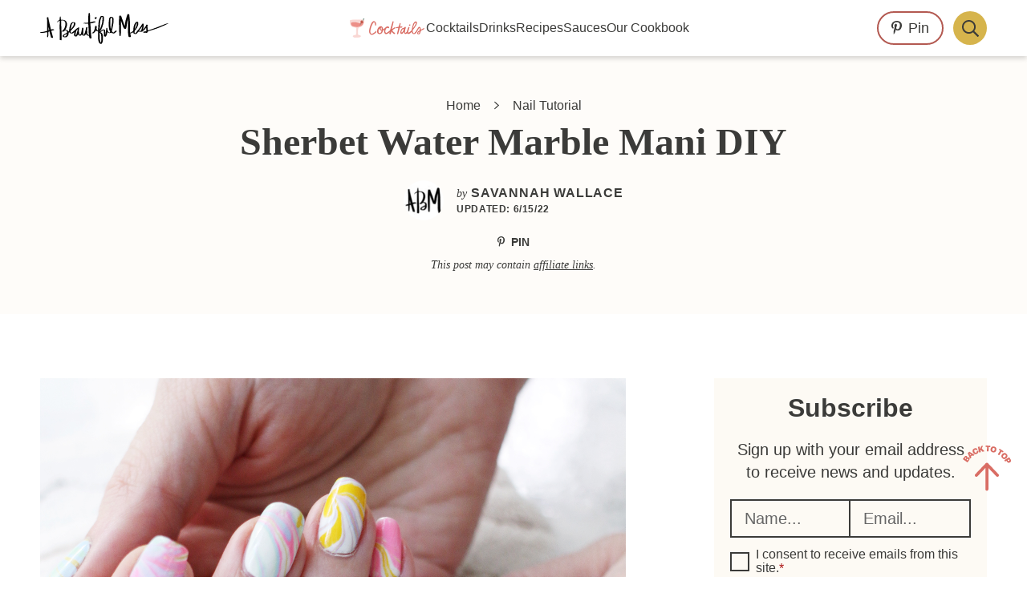

--- FILE ---
content_type: text/css
request_url: https://abeautifulmess.com/wp-content/cache/min/1/wp-content/themes/once-coupled-a-beautiful-mess/assets/css/critical.css?ver=1769112308
body_size: 6510
content:
body{--default--color--primary:#d96d64}body{--default--color--white:var(--wp--preset--color--white, #fff);--default--color--black:var(--wp--preset--color--black, #000);--default--color--light:var(--wp--preset--color--gray, #eee);--default--color--primary:var(--wp--preset--color--brand-one, #000)}:root{--section-spacing:var(--wp--custom--section-spacing-sm, 40px)}@media (min-width:768px){:root{--section-spacing:var(--wp--custom--section-spacing-md, 60px)}}@media (min-width:1024px){:root{--section-spacing:var(--wp--custom--section-spacing-lg, 80px)}}
/*! normalize.css v8.0.1 | MIT License | github.com/necolas/normalize.css */
 html{line-height:1.15;-webkit-text-size-adjust:100%}body{margin:0}main{display:block}h1{font-size:2em}hr{box-sizing:content-box;height:0;overflow:visible}pre{font-family:monospace,monospace;font-size:1em}a{background-color:transparent}abbr[title]{border-bottom:none;text-decoration:underline;text-decoration:underline dotted}b,strong{font-weight:bolder}code,kbd,samp{font-family:monospace,monospace;font-size:1em}small{font-size:80%}sub,sup{font-size:75%;line-height:0;position:relative;vertical-align:baseline}sub{bottom:-.25em}sup{top:-.5em}img{border-style:none}button,input,optgroup,select,textarea{font-family:inherit;font-size:100%;line-height:1.15;margin:0}button,input{overflow:visible}button,select{text-transform:none}button,[type=button],[type=reset],[type=submit]{-webkit-appearance:button}button::-moz-focus-inner,[type=button]::-moz-focus-inner,[type=reset]::-moz-focus-inner,[type=submit]::-moz-focus-inner{border-style:none;padding:0}button:-moz-focusring,[type=button]:-moz-focusring,[type=reset]:-moz-focusring,[type=submit]:-moz-focusring{outline:1px dotted ButtonText}fieldset{padding:.35em .75em .625em}legend{box-sizing:border-box;color:inherit;display:table;max-width:100%;padding:0;white-space:normal}progress{vertical-align:baseline}textarea{overflow:auto}[type=checkbox],[type=radio]{box-sizing:border-box;padding:0}[type=number]::-webkit-inner-spin-button,[type=number]::-webkit-outer-spin-button{height:auto}[type=search]{-webkit-appearance:textfield;outline-offset:-2px}[type=search]::-webkit-search-decoration{-webkit-appearance:none}::-webkit-file-upload-button{-webkit-appearance:button;font:inherit}details{display:block}summary{display:block}::-webkit-details-marker{display:none}template{display:none}[hidden]{display:none}*,*::before,*::after{box-sizing:border-box}body,h1,h2,h3,h4,p,figure,blockquote,dl,dd{margin:0}ul[role=list],ol[role=list]{list-style:none}html:focus-within{scroll-behavior:smooth}body{min-height:100vh;text-rendering:optimizeSpeed;line-height:1.5}a:not([class]){text-decoration-skip-ink:auto}img,picture{max-width:100%;display:block}input,button,textarea,select{font:inherit}@media (prefers-reduced-motion:reduce){html:focus-within{scroll-behavior:auto}*,*::before,*::after{animation-duration:0.01ms!important;animation-iteration-count:1!important;transition-duration:0.01ms!important;scroll-behavior:auto!important}}.menu .menu-item:focus{position:static}.menu .menu-item>a:focus+ul.sub-menu,.menu .menu-item.sfHover>ul.sub-menu{left:auto;opacity:1}.screen-reader-text,.screen-reader-text span,.screen-reader-shortcut{border:0;clip:rect(0,0,0,0);height:1px;overflow:hidden;position:absolute!important;width:1px;word-wrap:normal!important}.screen-reader-text:focus,.screen-reader-shortcut:focus,.genesis-nav-menu .search input[type=submit]:focus,.widget_search input[type=submit]:focus{background:#fff;box-shadow:0 0 2px 2px rgba(0,0,0,.6);clip:auto!important;color:#333;display:block;font-size:1em;font-weight:700;height:auto;padding:15px 23px 14px;text-decoration:none;width:auto;z-index:100000}.more-link{position:relative}.genesis-skip-link{margin:0}.genesis-skip-link li{height:0;list-style:none;width:0}:focus-visible{outline:#ccc solid 1px}body{font-family:var(--wp--preset--font-family--primary);font-weight:400;font-size:var(--wp--preset--font-size--normal);line-height:1.5;color:var(--default--color--black);--scrollbar:20px;overflow-wrap:break-word}h1,h2,h3,h4,h5,h6{font-weight:700;line-height:1.1;margin:0}*+h1,*+h2,*+h3,*+h4,*+h5,*+h6{margin-top:.8em}*+p{margin-top:8px}p:empty{display:none}blockquote{padding-left:2rem;margin-left:0;margin-right:0;border-left:8px solid var(--default--color--black)}.wp-block-pullquote blockquote{padding-left:0;border-left:0}blockquote,cite,figcaption{font-style:italic}cite,figcaption{font-size:var(--wp--preset--font-size--tiny)}pre{white-space:pre-wrap}ol,ul{margin-top:0;margin-bottom:0;margin-left:2rem;padding:0}*+ol,*+ul{margin-top:20px}ul>ul,ul>li,li>ul,li>li{margin-top:0}summary{-webkit-transition:400ms;transition:400ms;cursor:pointer;user-select:none}a{-webkit-transition:400ms;transition:400ms;color:var(--wp--preset--color--brand-one-dark)}@media (hover:hover){a:hover{text-decoration:none}}@media (hover:hover){a img{display:block;-webkit-transition:400ms;transition:400ms;will-change:opacity}a:hover img{opacity:.8}}table{width:100%;border-spacing:0;border-collapse:collapse}tbody{border-bottom:1px solid var(--default--color--light)}td,th{text-align:left}td{padding:4px 8px;border-top:1px solid var(--default--color--light)}hr,hr.wp-block-separator{clear:both;width:50%;margin:var(--section-spacing) auto!important;border-collapse:collapse;border:0;border-top:2px solid var(--default--color--light)}hr.is-style-wide,hr.wp-block-separator.is-style-wide{width:100%}.aligncenter{text-align:center;margin-left:auto;margin-right:auto}.alignleft{float:left;text-align:left;margin-right:var(--wp--custom--gap-spacing-sm)}@media (min-width:768px){.alignleft{margin-right:var(--wp--custom--gap-spacing-md)}}.alignright{float:right;text-align:right;margin-left:var(--wp--custom--gap-spacing-sm)}@media (min-width:768px){.alignright{margin-left:var(--wp--custom--gap-spacing-md)}}img{height:auto}input,select,textarea{font-weight:inherit;width:100%;padding:8px 16px;border-radius:0;outline:none;background:transparent;border:2px solid var(--default--color--black);color:inherit;text-align:inherit}input[type=checkbox]{display:inline-block}input:not([type=checkbox]){-webkit-appearance:none;-moz-appearance:none;appearance:none}.button,button,input[type=button],input[type=reset],input[type=submit],input[type=checkbox],input[type=image],input[type=radio]{font-size:inherit;line-height:1;width:auto;cursor:pointer;transition:400ms;border-radius:0}a.button,.button,button[type=submit],input[type=button],input[type=submit],a.more-link,.comment-reply a{border:2px solid;text-decoration:none;min-height:48px;display:inline-grid;gap:8px;grid-auto-flow:column;grid-auto-columns:auto;justify-content:center;align-items:center;text-align:center;padding:8px 16px;line-height:1;color:var(--default--color--white);background:var(--default--color--black)}@media (hover:hover){a.button:hover,.button:hover,button[type=submit]:hover,input[type=button]:hover,input[type=submit]:hover,a.more-link:hover,.comment-reply a:hover{text-decoration:none;transform:scale(.95)}}input[type=search]::-webkit-search-cancel-button,input[type=search]::-webkit-search-results-button{display:none}input:-webkit-autofill{-webkit-box-shadow:0 0 0 30px #fff inset}::-webkit-input-placeholder{color:var(--placeholder-color,inherit);text-transform:var(--placeholder-text-transform,initial)}::-moz-placeholder{color:var(--placeholder-color,inherit);text-transform:var(--placeholder-text-transform,initial);opacity:1}:-ms-input-placeholder{color:var(--placeholder-color,inherit);text-transform:var(--placeholder-text-transform,initial)}:-moz-placeholder{color:var(--placeholder-color,inherit);text-transform:var(--placeholder-text-transform,initial)}::placeholder{color:var(--placeholder-color,inherit);text-transform:var(--placeholder-text-transform,initial)}body{--width-sidebar:340px;--gap-sidebar:30px;--width-calculated:calc(var(--width-content) - var(--width-sidebar) - var(--gap-sidebar))}@media (min-width:0){body{--width-content:calc(100vw - 40px)}}@media (min-width:1024px){body{--width-content:1000px}}@media (min-width:1080px){body{--width-content:1020px}}@media (min-width:1200px){body{--width-content:1100px}}@media (min-width:1280px){body{--width-content:1180px}}@media (min-width:1280px){body{--gap-sidebar:110px}}.full-width-content .content-sidebar-wrap{margin-top:var(--section-spacing)}.full-width-content .content-sidebar-wrap,.featured-content>.wrap{max-width:var(--width-content);margin-left:auto;margin-right:auto}.full-width-features>*:not(.featured-content):not(.alignfull){max-width:var(--width-content);margin-left:auto;margin-right:auto}.content-sidebar .content-sidebar-wrap{display:grid;grid-template-columns:var(--width-content);justify-content:center}@media (min-width:1024px){.content-sidebar .content-sidebar-wrap{grid-template-columns:var(--width-calculated) var(--width-sidebar);gap:var(--gap-sidebar)}}.sidebar{z-index:1}.oc-theme .full-width-features>*,.oc-theme .single-entry-content>*{margin-top:var(--section-spacing)}.oc-theme .full-width-features>p,.oc-theme .full-width-features>ul,.oc-theme .full-width-features>ol,.oc-theme .single-entry-content>p,.oc-theme .single-entry-content>ul,.oc-theme .single-entry-content>ol{margin-top:20px}.content-sidebar .full-width-features>*,.content-sidebar .single-entry-content>*{margin-top:20px}.content-sidebar .full-width-features>p>img,.content-sidebar .single-entry-content>p>img{margin:12px 0}.oc-theme .full-width-features>*:first-child,.oc-theme .single-entry-content>*:first-child{margin-top:0}.oc-theme .single-entry-content>.shared-counts-hidden-image-container:first-child+*,.oc-theme .single-entry-content>.shared-counts-hidden-image-container:first-child+p>img{margin-top:0}.alignfull{position:relative;width:calc(100vw - var(--scrollbar))!important;left:50%;right:50%;margin-left:calc(-50vw + var(--scrollbar) / 2)!important;margin-right:calc(-50vw + var(--scrollbar) / 2)!important;padding-top:var(--section-spacing);padding-bottom:var(--section-spacing)}.alignfull>*:not(img){max-width:var(--width-content);margin-left:auto;margin-right:auto}@media (min-width:1024px){.content-sidebar .single-entry-content .alignfull{margin-left:calc((100vw - var(--scrollbar) - var(--width-content)) / -2 + var(--width-calculated) / -2)!important}.content-sidebar .single-entry-content .alignfull>.wrap{max-width:var(--width-calculated);margin-left:calc((100vw - var(--scrollbar) - var(--width-content)) / 2)!important}.content-sidebar .single-entry-content .alignfull>*:not(img){max-width:var(--width-calculated);margin-left:calc((100vw - var(--scrollbar) - var(--width-content)) / 2)!important}}.alignfull+.alignfull{margin-top:0}.oc-theme .full-width-features .alignwide,.oc-theme .single-entry-content .alignwide{width:calc(var(--width-content) + 20px);max-width:calc(100vw - var(--scrollbar));margin-left:auto;margin-right:auto}@media (min-width:1080px){.oc-theme .full-width-features .alignwide,.oc-theme .single-entry-content .alignwide{width:calc(var(--width-content) + 40px)}}@media (min-width:1200px){.oc-theme .full-width-features .alignwide,.oc-theme .single-entry-content .alignwide{width:calc(var(--width-content) + 80px)}}.oc-theme .full-width-features .alignwide>*:not(img),.oc-theme .single-entry-content .alignwide>*:not(img){width:100%;max-width:var(--width-content);margin-left:auto;margin-right:auto}.oc-theme .single-entry-content .alignwide{margin-left:-20px!important}@media (min-width:1080px){.oc-theme .single-entry-content .alignwide{margin-left:-20px!important}}@media (min-width:1200px){.oc-theme .single-entry-content .alignwide{margin-left:-40px!important}}.oc-theme .single-entry-content .alignwide>.alignwide{margin-left:0}@media (min-width:1024px){.oc-theme.content-sidebar .single-entry-content .alignwide{width:calc(var(--width-calculated) + 40px);margin-left:-20px}}.oc-theme.content-sidebar .single-entry-content .alignwide>.alignwide{margin-left:0}.has-background{padding-top:20px;padding-bottom:20px}.has-background:not(.alignfull){padding-left:20px;padding-right:20px}.wp-block-button__link,.wp-block-file__button{display:inline-block}@media (hover:hover){.wp-block-button__link:hover,.wp-block-file__button:hover{text-decoration:none;transform:scale(.95)}}.is-style-squared .wp-block-button__link,.wp-block-button__link.is-style-squared{border-radius:inherit}.wp-block-image.aligncenter>figcaption{display:block}.wp-block-cover{color:var(--default--color--white)}.content-sidebar .content .wp-block-cover{justify-content:left}.content-sidebar .content .wp-block-cover .wp-block-cover-text{padding-left:20px;padding-right:20px;width:100%;text-align:center}.wp-block-gallery{--wp--style--unstable-gallery-gap:var(--wp--custom--gap-spacing-sm) !important;gap:var(--wp--style--unstable-gallery-gap)!important}@media (min-width:768px){.wp-block-gallery{--wp--style--unstable-gallery-gap:var(--wp--custom--gap-spacing-md) !important}}.wp-block-gallery:not(.has-nested-images) .blocks-gallery-item{margin:0!important}.wp-block-media-text .wp-block-media-text__content{padding-left:var(--wp--custom--gap-spacing-sm);padding-right:0}@media (min-width:768px){.wp-block-media-text .wp-block-media-text__content{padding-left:var(--wp--custom--gap-spacing-md)}}.wp-block-media-text.has-media-on-the-right .wp-block-media-text__content{padding-right:var(--wp--custom--gap-spacing-sm);padding-left:0}@media (min-width:768px){.wp-block-media-text.has-media-on-the-right .wp-block-media-text__content{padding-right:var(--wp--custom--gap-spacing-md)}}@media (max-width:600px){.wp-block-media-text.is-stacked-on-mobile .wp-block-media-text__content{padding-left:0;padding-right:0}}.wp-block-media-text.alignfull{padding-left:calc((100vw - var(--scrollbar) - var(--width-content)) / 2);padding-right:calc((100vw - var(--scrollbar) - var(--width-content)) / 2)}@media (max-width:1023px){.hidden,.hidden-on-mobile{display:none!important}}@media (min-width:1024px){.hidden-on-mobile{display:inline-block}.visible-on-mobile{display:none!important}}.entries-container{display:grid;--entries-spacing:var(--wp--custom--gap-spacing-sm);gap:var(--entries-spacing);grid-auto-rows:max-content;grid-template-columns:repeat(var(--entries-column-count),1fr)}@media (min-width:768px){.entries-container{--entries-spacing:var(--wp--custom--gap-spacing-md)}}.no-flexbox-gap .entries-container{--entries-spacing-no-flexbox-gap:var(--wp--custom--gap-spacing-sm)}@media (min-width:768px){.no-flexbox-gap .entries-container{--entries-spacing-no-flexbox-gap:var(--wp--custom--gap-spacing-md)}}.sm-grid-1{--entries-column-count:1}.sm-grid-2{--entries-column-count:2}.sm-grid-3{--entries-column-count:3}.sm-grid-4{--entries-column-count:4}.sm-grid-5{--entries-column-count:5}.sm-grid-6{--entries-column-count:6}.sm-grid-7{--entries-column-count:7}.sm-grid-8{--entries-column-count:8}.sm-grid-9{--entries-column-count:9}.sm-grid-10{--entries-column-count:10}.sm-grid-11{--entries-column-count:11}@media (min-width:768px){.md-grid-1{--entries-column-count:1}.md-grid-2{--entries-column-count:2}.md-grid-3{--entries-column-count:3}.md-grid-4{--entries-column-count:4}.md-grid-5{--entries-column-count:5}.md-grid-6{--entries-column-count:6}.md-grid-7{--entries-column-count:7}.md-grid-8{--entries-column-count:8}.md-grid-9{--entries-column-count:9}.md-grid-10{--entries-column-count:10}.md-grid-11{--entries-column-count:11}}@media (min-width:1024px){.lg-grid-1{--entries-column-count:1}.lg-grid-2{--entries-column-count:2}.lg-grid-3{--entries-column-count:3}.lg-grid-4{--entries-column-count:4}.lg-grid-5{--entries-column-count:5}.lg-grid-6{--entries-column-count:6}.lg-grid-7{--entries-column-count:7}.lg-grid-8{--entries-column-count:8}.lg-grid-9{--entries-column-count:9}.lg-grid-10{--entries-column-count:10}.lg-grid-11{--entries-column-count:11}}.full-grid{grid-column:1/-1}.breadcrumb{line-height:1.2;font-size:var(--wp--preset--font-size--small);text-transform:capitalize}.breadcrumb a{text-decoration:none;color:inherit}@media (hover:hover){.breadcrumb a:hover{text-decoration:underline}}.breadcrumb-separator{margin:0 4px}.breadcrumb-separator::after{content:"";height:11px;width:8px;-webkit-mask-image:url(/wp-content/themes/once-coupled-a-beautiful-mess/assets/images/fa/solid/chevron-right.svg);-webkit-mask-repeat:no-repeat;-webkit-mask-position:center;mask-image:url(/wp-content/themes/once-coupled-a-beautiful-mess/assets/images/fa/solid/chevron-right.svg);mask-repeat:no-repeat;mask-position:center;background-color:var(--color-icon,currentColor);display:inline-block;justify-self:center}.breadcrumb-separator:hover::after{background-color:var(--color-icon_hover,var(--color-icon,currentColor))}.section-pretitle,.entry-pretitle,.section-subtitle,.entry-subtitle{line-height:1.1}.section-title,.entry-title{margin:0;word-break:break-word}.section-pretitle+.section-title,.entry-pretitle+.entry-title{margin-top:4px}.entry-title-link,.entry-title>a{text-decoration:none;color:inherit}@media (hover:hover){.entry-title-link:hover,.entry-title>a:hover{text-decoration:underline}}@media (hover:hover){.entry-image-link:hover+.entry-title .entry-title-link,.entry-image-link:hover+.entry-content .entry-title-link{text-decoration-line:underline}}*+.section-description,*+.entries-container,*+.entry-content{margin-top:12px}.entry{display:flex;flex-direction:column}.wp-block-button__link,.wp-block-file__button,a.more-link{letter-spacing:.05em;text-transform:uppercase;--color-text:var(--default--color--white);--color-bg:var(--default--color--black);--color-border:var(--default--color--black);--color-bg_hover:transparent;--color-border_hover:var(--default--color--black);color:var(--color-text);background-color:var(--color-bg);border-color:var(--color-border,var(--color-text));font-size:14px;font-weight:800;line-height:1;--color-text_hover:var(--color-text)}@media (hover:hover){.wp-block-button__link:hover,.wp-block-file__button:hover,a.more-link:hover{transform:scale(.95);color:var(--color-text_hover,var(--default--color--black));background-color:var(--color-bg_hover);border-color:var(--color-border_hover,var(--color-bg_hover,var(--color-text)));text-decoration:none}}.content>div.entry{grid-column:1/-1}.content.entries-container>.entry{text-align:center}.content.entries-container>.entry .entry-title{font-size:28px;font-family:var(--wp--preset--font-family--secondary)}@media (min-width:1024px){.content.entries-container>.entry .entry-title{font-size:34px}}.content.entries-container>.entry .entry-image-link+*{margin-top:12px}.content.entries-container>.entry .entry-content{margin-top:8px;font-size:var(--wp--preset--font-size--tiny)}.section-description a{color:var(--wp--preset--color--brand-one-dark)}.more-link-container{display:block}*+.more-link-container{margin-top:12px}.is-style-outline>.wp-block-button__link:not(.has-text-color),.wp-block-button__link.is-style-outline:not(.has-text-color){color:var(--default--color--primary)!important}body{--spacing-document-top:0}body.admin-bar{--spacing-document-top:46px}@media (min-width:783px){body.admin-bar{--spacing-document-top:32px}}.site-header{--button-size:42px;background:var(--default--color--white);box-shadow:0 3px 6px rgba(0,0,0,.16);position:-webkit-sticky;position:sticky;top:0;z-index:999}@media (min-width:1024px){.site-header{position:relative}}.site-header>.wrap{width:var(--width-content);margin-left:auto;margin-right:auto;display:flex;flex-wrap:wrap;align-items:center;position:relative}@media (min-width:1024px){.site-header>.wrap{flex-wrap:nowrap}}@media (min-width:1024px){.nav-sticky .site-header{position:-webkit-sticky;position:sticky;top:var(--spacing-document-top)}}.site-description{border:0;clip:rect(0,0,0,0);height:1px;overflow:hidden;position:absolute!important;width:1px;word-wrap:normal!important}.generic-toggle-wrapper{align-self:stretch;position:relative}.generic-toggle-wrapper[open] .generic-toggle::after{-webkit-mask-image:url(/wp-content/themes/once-coupled-a-beautiful-mess/assets/images/fa/regular/times.svg);mask-image:url(/wp-content/themes/once-coupled-a-beautiful-mess/assets/images/fa/regular/times.svg)}.generic-toggle{width:var(--button-size);height:var(--button-size);font-size:21px;display:grid;justify-content:center;align-items:center;border:0;-webkit-transition:transform 400ms,color 400ms,background-color 400ms;transition:transform 400ms,color 400ms,background-color 400ms}@media (hover:hover){.generic-toggle:hover{transform:scale(.95)}}.menu-toggle-wrapper{order:-1}.menu-toggle-wrapper .menu-toggle::after{content:"";height:1em;width:1em;-webkit-mask-image:url(/wp-content/themes/once-coupled-a-beautiful-mess/assets/images/fa/regular/bars.svg);-webkit-mask-repeat:no-repeat;-webkit-mask-position:center;mask-image:url(/wp-content/themes/once-coupled-a-beautiful-mess/assets/images/fa/regular/bars.svg);mask-repeat:no-repeat;mask-position:center;background-color:var(--color-icon,currentColor);display:inline-block;justify-self:center}.menu-toggle-wrapper .menu-toggle:hover::after{background-color:var(--color-icon_hover,var(--color-icon,currentColor))}.mobile-menu{position:absolute;height:100vh;width:calc(100vw - var(--scrollbar));top:100%;left:calc((100vw - var(--width-content)) / 2 * -1);z-index:100}@media (min-width:768px){.mobile-menu{width:auto;padding-right:6px}}.mobile-menu .wrap{background-color:var(--wp--preset--color--white);overflow-y:auto}@media (min-width:768px){.mobile-menu .wrap{width:375px;box-shadow:0 6px 6px rgba(0,0,0,.16)}}.mobile-menu .menu{display:grid}.mobile-menu .sub-menu{position:static}.search-toggle-wrapper{--color-bg:var(--default--color--black);--color-text:var(--default--color--white);background-color:var(--default--color--white);z-index:1}.search-toggle-wrapper[open] .search-toggle{right:calc(var(--width-content) - var(--button-size))}.search-toggle-wrapper[open] .search-toggle::before{border-bottom-right-radius:0;border-top-right-radius:0}.search-toggle-wrapper[open] .search-toggle:hover{transform:none}.search-toggle-wrapper[open] .search-toggle:hover::after{transition:400ms;transform:scale(.95)}.search-toggle-wrapper .search-form{grid-template-columns:1fr var(--button-size);position:absolute;right:0;top:0;height:100%;width:calc(var(--width-content) - var(--button-size));align-items:center;color:var(--color-text);background-color:var(--default--color--white)}.search-toggle-wrapper .search-form input{background-color:var(--color-bg);border:0;outline:none;height:var(--button-size);min-height:initial}.search-toggle-wrapper .search-form input[type=submit]{border-radius:0 50% 50% 0;display:block}.search-toggle-wrapper .search-form .search-submit-icon{height:var(--button-size)}.search-toggle{height:100%;position:relative}.search-toggle::after{content:"";height:1em;width:1em;-webkit-mask-image:url(/wp-content/themes/once-coupled-a-beautiful-mess/assets/images/fa/regular/search.svg);-webkit-mask-repeat:no-repeat;-webkit-mask-position:center;mask-image:url(/wp-content/themes/once-coupled-a-beautiful-mess/assets/images/fa/regular/search.svg);mask-repeat:no-repeat;mask-position:center;background-color:var(--color-icon,currentColor);display:inline-block;justify-self:center}.search-toggle:hover::after{background-color:var(--color-icon_hover,var(--color-icon,currentColor))}.search-toggle::before{content:"";background-color:var(--color-bg);border-radius:50%;display:block;height:var(--button-size);width:var(--button-size);grid-row:1;grid-column:1}.search-toggle::after{grid-row:1;grid-column:1;color:var(--color-text)}.menu{margin:0;text-transform:capitalize;--menu-padding-x:12px;--menu-level-1-text-color:var(--default--color--black);--menu-level-1-text-color_hover:var(--default--color--white);--menu-level-1-bg-color:var(--default--color--white);--menu-level-1-bg-color_hover:var(--default--color--primary);--menu-level-1-border-color:var(--default--color--light);--menu-level-1-border-color_hover:var(--default--color--light);--sub-menu-border-radius:0;line-height:1;display:grid;list-style:none;font-family:var(--menu-level-1-font-family,inherit)}@media (min-width:1024px){.menu{display:flex;align-items:center}}.sub-menu{margin:0}@media (min-width:1024px){.sub-menu{position:absolute;z-index:10}.sub-menu summary::after{transform:rotate(-90deg)}.sub-menu details[open]>summary::after{transform:rotate(90deg)!important}.sub-menu .sub-menu{left:100%;top:0}}.menu-item{display:block}.menu .menu-item{border-top:1px solid}@media (min-width:1024px){.menu .menu-item{border-top:none}}.menu .menu-item-title{position:relative;display:grid;grid-auto-flow:column;gap:8px;align-items:center;justify-content:space-between;text-align:left;text-decoration:none;padding:8px var(--menu-padding-x);min-height:48px}.menu-item[data-depth="1"]{border-color:var(--menu-level-1-border-color,--default--color--black);border-width:var(--menu-level-1-border-width,1px)}.menu-item[data-depth="1"] .menu-item-title{font-family:var(--menu-level-1-font-family,inherit);color:var(--menu-level-1-text-color);background-color:var(--menu-level-1-bg-color,var(--default--color--white));--color-icon:var(
  	--menu-level-1-icon-color,
  	currentColor
  );--color-icon_hover:var(
  	--menu-level-1-icon-color_hover,
  	currentColor
  );padding-left:calc(1 * var(--menu-padding-x))}@media (min-width:1024px){.menu-item[data-depth="1"] .menu-item-title{padding-left:var(--menu-padding-x)}}@media (hover:hover){.menu-item[data-depth="1"] .menu-item-title:hover{color:var(--menu-level-1-text-color_hover,var(--default--color--black));background-color:var(--menu-level-1-bg-color_hover,var(--default--color--light));border-color:var(--menu-level-1-border-color_hover,var(--default--color--light))}}.menu-item[data-depth="2"]{border-color:var(--menu-level-2-border-color,--default--color--black);border-width:var(--menu-level-2-border-width,1px)}.menu-item[data-depth="2"] .menu-item-title{font-family:var(--menu-level-2-font-family,inherit);color:var(--menu-level-2-text-color);background-color:var(--menu-level-2-bg-color,var(--default--color--white));--color-icon:var(
  	--menu-level-2-icon-color,
  	currentColor
  );--color-icon_hover:var(
  	--menu-level-2-icon-color_hover,
  	currentColor
  );padding-left:calc(2 * var(--menu-padding-x))}@media (min-width:1024px){.menu-item[data-depth="2"] .menu-item-title{padding-left:var(--menu-padding-x)}}@media (hover:hover){.menu-item[data-depth="2"] .menu-item-title:hover{color:var(--menu-level-2-text-color_hover,var(--default--color--black));background-color:var(--menu-level-2-bg-color_hover,var(--default--color--light));border-color:var(--menu-level-2-border-color_hover,var(--default--color--light))}}.menu-item[data-depth="3"]{border-color:var(--menu-level-3-border-color,--default--color--black);border-width:var(--menu-level-3-border-width,1px)}.menu-item[data-depth="3"] .menu-item-title{font-family:var(--menu-level-3-font-family,inherit);color:var(--menu-level-3-text-color);background-color:var(--menu-level-3-bg-color,var(--default--color--white));--color-icon:var(
  	--menu-level-3-icon-color,
  	currentColor
  );--color-icon_hover:var(
  	--menu-level-3-icon-color_hover,
  	currentColor
  );padding-left:calc(3 * var(--menu-padding-x))}@media (min-width:1024px){.menu-item[data-depth="3"] .menu-item-title{padding-left:var(--menu-padding-x)}}@media (hover:hover){.menu-item[data-depth="3"] .menu-item-title:hover{color:var(--menu-level-3-text-color_hover,var(--default--color--black));background-color:var(--menu-level-3-bg-color_hover,var(--default--color--light));border-color:var(--menu-level-3-border-color_hover,var(--default--color--light))}}.menu-item[data-depth="4"]{border-color:var(--menu-level-4-border-color,--default--color--black);border-width:var(--menu-level-4-border-width,1px)}.menu-item[data-depth="4"] .menu-item-title{font-family:var(--menu-level-4-font-family,inherit);color:var(--menu-level-4-text-color);background-color:var(--menu-level-4-bg-color,var(--default--color--white));--color-icon:var(
  	--menu-level-4-icon-color,
  	currentColor
  );--color-icon_hover:var(
  	--menu-level-4-icon-color_hover,
  	currentColor
  );padding-left:calc(4 * var(--menu-padding-x))}@media (min-width:1024px){.menu-item[data-depth="4"] .menu-item-title{padding-left:var(--menu-padding-x)}}@media (hover:hover){.menu-item[data-depth="4"] .menu-item-title:hover{color:var(--menu-level-4-text-color_hover,var(--default--color--black));background-color:var(--menu-level-4-bg-color_hover,var(--default--color--light));border-color:var(--menu-level-4-border-color_hover,var(--default--color--light))}}.menu-item[data-depth="5"]{border-color:var(--menu-level-5-border-color,--default--color--black);border-width:var(--menu-level-5-border-width,1px)}.menu-item[data-depth="5"] .menu-item-title{font-family:var(--menu-level-5-font-family,inherit);color:var(--menu-level-5-text-color);background-color:var(--menu-level-5-bg-color,var(--default--color--white));--color-icon:var(
  	--menu-level-5-icon-color,
  	currentColor
  );--color-icon_hover:var(
  	--menu-level-5-icon-color_hover,
  	currentColor
  );padding-left:calc(5 * var(--menu-padding-x))}@media (min-width:1024px){.menu-item[data-depth="5"] .menu-item-title{padding-left:var(--menu-padding-x)}}@media (hover:hover){.menu-item[data-depth="5"] .menu-item-title:hover{color:var(--menu-level-5-text-color_hover,var(--default--color--black));background-color:var(--menu-level-5-bg-color_hover,var(--default--color--light));border-color:var(--menu-level-5-border-color_hover,var(--default--color--light))}}.menu-item:first-child{border-top:0}.menu details{outline:0;position:relative}.menu details summary::after{content:"";height:1em;width:1em;-webkit-mask-image:url(/wp-content/themes/once-coupled-a-beautiful-mess/assets/images/fa/regular/chevron-down.svg);-webkit-mask-repeat:no-repeat;-webkit-mask-position:center;mask-image:url(/wp-content/themes/once-coupled-a-beautiful-mess/assets/images/fa/regular/chevron-down.svg);mask-repeat:no-repeat;mask-position:center;background-color:var(--color-icon,currentColor);display:inline-block;justify-self:center}.menu details summary:hover::after{background-color:var(--color-icon_hover,var(--color-icon,currentColor))}.menu details[open]>summary::after{transform:scaleY(-1)}.pagination{text-align:center;line-height:1}.pagination a,.pagination .pagination-omission,.pagination .active a,.pagination .post-page-numbers{border-radius:100px}@media (hover:hover){.pagination a:hover{transform:scale(.95)}}.pagination ul{margin:0}.adjacent-entry-pagination{display:flex;flex-wrap:wrap}.adjacent-entry-pagination .pagination-next{margin-left:auto}.adjacent-entry-pagination a{display:inline-block;color:inherit;padding:4px 0}.archive-pagination{--color-primary:var(--default--color--black);--color-secondary:var(--default--color--white)}.archive-pagination ul{display:flex;flex-wrap:wrap;justify-content:center;align-items:center}.archive-pagination li{display:flex;justify-content:center;margin:0 4px 12px}@media (min-width:1024px){.archive-pagination li{display:inline-block;align-content:center;margin-bottom:0}}.archive-pagination a{width:48px;height:48px;color:var(--color-primary);background-color:var(--color-secondary);border:2px solid var(--color-primary);display:inline-flex;align-items:center;justify-content:center;text-decoration:none}@media (hover:hover){.archive-pagination a:hover{text-decoration:none;color:var(--color-secondary);background-color:var(--color-primary)}}.archive-pagination .active a{background-color:var(--color-primary);color:var(--color-secondary)}@media (hover:hover){.archive-pagination .active a:hover{cursor:auto;transform:none;background-color:var(--color-primary);color:var(--color-secondary)}}.archive-pagination .pagination-previous a,.archive-pagination .pagination-next a{--color-primary:var(--default--color--white);--color-secondary:var(--default--color--black);background-color:transparent;color:inherit;border:0;border-radius:0;width:auto}@media (hover:hover){.archive-pagination .pagination-previous a:hover,.archive-pagination .pagination-next a:hover{background-color:transparent;color:var(--color-secondary);text-decoration:underline}}.comments-pagination a{color:inherit;text-decoration:none}@media (hover:hover){.comments-pagination a:hover{background-color:transparent;transform:none;text-decoration:underline}}.comments-pagination>*{margin:0;max-width:calc(50% - 8px)}.comments-area{--avatar-size:96px}.comment-reply-title>small,.logged-in-as{display:block}.comment-reply-title a{display:inline-block;padding:8px 0;margin:0 0 -8px}.comment-respond p{margin:0}.comment-respond .comment-form{position:relative;z-index:2;display:grid;grid-gap:16px}@media (min-width:768px){.comment-respond .comment-form{grid-template-columns:1fr 1fr}.comment-respond .comment-form>*{grid-column:span 2}.comment-respond .comment-form .comment-form-author,.comment-respond .comment-form .comment-form-email{grid-column:span 1}}.comment-form-comment,.comment-form-author,.comment-form-email{display:flex;padding-left:12px;overflow:hidden;border-style:solid;border-width:var(--field-border-width,1px);border-color:var(--field-border-color,inherit);border-radius:var(--field-border-radius,0);background-color:var(--field-bg-color,transparent);font-style:var(--field-font-style,iherit);color:var(--field-text-color,inherit)}.comment-form-comment textarea,.comment-form-author input,.comment-form-email input{display:block;padding:8px 12px;min-height:48px;line-height:1;border:0}.comment-form-comment textarea:focus,.comment-form-author input:focus,.comment-form-email input:focus{outline:0}.comment-form-comment{flex-direction:column;padding-top:12px}.comment-form-comment textarea{padding:8px 0 12px;height:80px}.comment-respond label{flex-shrink:0;display:flex;align-items:center;line-height:1;font-weight:700}.comment-form-cookies-consent{position:relative;text-align:left;line-height:1.2}.comment-respond .comment-form-subscriptions label{font-weight:400;text-transform:unset;font-size:.9rem;display:block;text-align:left;padding-left:38px;min-height:32px;position:relative}@media (min-width:1024px){.comment-respond .comment-form-subscriptions label{padding-left:20px;min-height:14px}}.comment-form-cookies-consent{display:flex}.comment-form-cookies-consent label{flex-shrink:initial}.comment-respond input[type=checkbox]{width:34px!important;height:34px;-moz-appearance:none;-o-apperance:none;-webkit-appearance:none;border-style:solid;border-width:var(--field-border-width,1px);border-color:var(--field-border-color,var(--default--color--black));border-radius:var(--field-border-radius,0);background-color:var(--field-bg-color,transparent);margin:2px 8px 0 0;flex-shrink:0;position:relative}@media (min-width:1024px){.comment-respond input[type=checkbox]{width:16px!important;height:16px;margin-top:3px}}.comment-respond input[type=checkbox]:checked::after{content:"";border-right:3px solid;border-bottom:3px solid;width:40%;height:70%;transform:rotate(45deg);position:absolute;left:33%;top:8%}.comment-list{margin:20px 0 0}.comment{list-style-type:none}.comment article{margin-top:24px}.comment-list .children{margin-left:20px}@media (min-width:1024px){.comment-list .children{margin-left:40px}}@media (max-width:767px){.comment .children .children .children{margin-left:0}}.comment-header{line-height:1}.comment-author .comment-author-link,.comment-meta,.comment-edit-link{display:inline-block}.comment-author .says{display:none}.comment-meta{margin:2px 0 0}.comment-edit-link{font-size:12px}.comment-content p{line-height:1.4}.comment-reply{line-height:1;margin-top:8px}.bypostauthor>article{padding:12px}@media (min-width:768px){.bypostauthor>article{padding:20px}}.bypostauthor .bypostauthor{padding:0}.children .comment+.bypostauthor{margin-top:12px}@media (min-width:1024px){.children .comment+.bypostauthor{margin-top:20px}}.bypostauthor>article{--avatar-size:44px;--column-gap:12px}.bypostauthor>article>*{margin-left:calc(var(--avatar-size) + var(--column-gap))}.bypostauthor>article .comment-header{position:relative}.bypostauthor>article .avatar,.avatars-disabled .bypostauthor>article .comment-header::before{margin-top:0;margin-right:var(--column-gap);border-radius:50%;display:block;position:absolute;right:100%;top:0;height:var(--avatar-size);width:var(--avatar-size);object-fit:cover}.avatars-disabled .bypostauthor>article .comment-header::before{content:"";background-image:url(/wp-content/themes/once-coupled-a-beautiful-mess/assets/images/abm/avatar-author.jpg);background-size:contain;background-color:#666}@media (-webkit-min-device-pixel-ratio:2),(min-resolution:192dpi){.avatars-disabled .bypostauthor>article .comment-header::before{background-image:url(/wp-content/themes/once-coupled-a-beautiful-mess/assets/images/abm/avatar-author@2x.jpg)}}.comment-author-emma>article{padding:12px}@media (min-width:768px){.comment-author-emma>article{padding:20px}}.comment-author-emma .comment-author-emma{padding:0}.children .comment+.comment-author-emma{margin-top:12px}@media (min-width:1024px){.children .comment+.comment-author-emma{margin-top:20px}}.comment-author-emma>article{--avatar-size:44px;--column-gap:12px}.comment-author-emma>article>*{margin-left:calc(var(--avatar-size) + var(--column-gap))}.comment-author-emma>article .comment-header{position:relative}.comment-author-emma>article .avatar,.avatars-disabled .comment-author-emma>article .comment-header::before{margin-top:0;margin-right:var(--column-gap);border-radius:50%;display:block;position:absolute;right:100%;top:0;height:var(--avatar-size);width:var(--avatar-size);object-fit:cover}.avatars-disabled .comment-author-emma>article .comment-header::before{content:"";background-image:url(/wp-content/themes/once-coupled-a-beautiful-mess/assets/images/abm/avatar-author.jpg);background-size:contain;background-color:#666}@media (-webkit-min-device-pixel-ratio:2),(min-resolution:192dpi){.avatars-disabled .comment-author-emma>article .comment-header::before{background-image:url(/wp-content/themes/once-coupled-a-beautiful-mess/assets/images/abm/avatar-author@2x.jpg)}}.comment-author-elsie>article{padding:12px}@media (min-width:768px){.comment-author-elsie>article{padding:20px}}.comment-author-elsie .comment-author-elsie{padding:0}.children .comment+.comment-author-elsie{margin-top:12px}@media (min-width:1024px){.children .comment+.comment-author-elsie{margin-top:20px}}.comment-author-elsie>article{--avatar-size:44px;--column-gap:12px}.comment-author-elsie>article>*{margin-left:calc(var(--avatar-size) + var(--column-gap))}.comment-author-elsie>article .comment-header{position:relative}.comment-author-elsie>article .avatar,.avatars-disabled .comment-author-elsie>article .comment-header::before{margin-top:0;margin-right:var(--column-gap);border-radius:50%;display:block;position:absolute;right:100%;top:0;height:var(--avatar-size);width:var(--avatar-size);object-fit:cover}.avatars-disabled .comment-author-elsie>article .comment-header::before{content:"";background-image:url(/wp-content/themes/once-coupled-a-beautiful-mess/assets/images/abm/avatar-author.jpg);background-size:contain;background-color:#666}@media (-webkit-min-device-pixel-ratio:2),(min-resolution:192dpi){.avatars-disabled .comment-author-elsie>article .comment-header::before{background-image:url(/wp-content/themes/once-coupled-a-beautiful-mess/assets/images/abm/avatar-author@2x.jpg)}}.comment-author-claire>article{padding:12px}@media (min-width:768px){.comment-author-claire>article{padding:20px}}.comment-author-claire .comment-author-claire{padding:0}.children .comment+.comment-author-claire{margin-top:12px}@media (min-width:1024px){.children .comment+.comment-author-claire{margin-top:20px}}.comment-author-claire>article{--avatar-size:44px;--column-gap:12px}.comment-author-claire>article>*{margin-left:calc(var(--avatar-size) + var(--column-gap))}.comment-author-claire>article .comment-header{position:relative}.comment-author-claire>article .avatar,.avatars-disabled .comment-author-claire>article .comment-header::before{margin-top:0;margin-right:var(--column-gap);border-radius:50%;display:block;position:absolute;right:100%;top:0;height:var(--avatar-size);width:var(--avatar-size);object-fit:cover}.avatars-disabled .comment-author-claire>article .comment-header::before{content:"";background-image:url(/wp-content/themes/once-coupled-a-beautiful-mess/assets/images/abm/avatar-author.jpg);background-size:contain;background-color:#666}@media (-webkit-min-device-pixel-ratio:2),(min-resolution:192dpi){.avatars-disabled .comment-author-claire>article .comment-header::before{background-image:url(/wp-content/themes/once-coupled-a-beautiful-mess/assets/images/abm/avatar-author@2x.jpg)}}.site-credits-container{position:relative}@media (hover:hover){.site-credits-container:hover{text-decoration:underline}}.site-credits-box{font-size:12px;line-height:1.2;position:absolute;z-index:9;bottom:100%;left:50%;width:128px;padding:12px 8px;transform:translateX(-50%);text-align:center;background:var(--default--color--white);z-index:1}.site-credits-box .credit{display:block}.site-credits-box .credit+.credit{margin-top:8px}

--- FILE ---
content_type: image/svg+xml
request_url: https://abeautifulmess.com/wp-content/themes/once-coupled-a-beautiful-mess/assets/images/fa/regular/chevron-right.svg
body_size: -362
content:
<svg viewBox="0 0 256 512" xmlns="http://www.w3.org/2000/svg"><path d="m24.707 38.101-19.799 19.798c-4.686 4.686-4.686 12.284 0 16.971l180.699 181.13-180.699 181.13c-4.686 4.686-4.686 12.284 0 16.971l19.799 19.799c4.686 4.686 12.284 4.686 16.971 0l209.414-209.414c4.686-4.686 4.686-12.284 0-16.971l-209.414-209.414c-4.687-4.687-12.285-4.687-16.971 0z"/></svg>

--- FILE ---
content_type: text/plain; charset=utf-8
request_url: https://ads.adthrive.com/http-api/cv2
body_size: 5716
content:
{"om":["0b177dc6-136b-4152-91dd-124e7a996054","0b830f07-2ade-4629-8276-e4007d51baf8","0iyi1awv","1","10011/b4053ef6dad340082599d9f1aa736b66","10011/e74e28403778da6aabd5867faa366aee","1011_176_CR52236276","1011_74_18364134","1028_8728253","1028_8739738","1029_01ucnakw","10310289136970_462615833","10310289136970_462792978","10310289136970_559920874","10310289136970_574253771","10ua7afe","11142692","11509227","1185:1610326628","1185:1610326728","11896988","11928170","11tnq0x7","12010080","12010084","12010088","12168663","12169108","12169133","12171164","12171239","12176509","124843_10","124844_23","124848_8","124853_8","13c2c02c-22ba-4642-a040-83f4e61fecd8","1501806","15393857-ee3e-4823-a951-8a4293468a3c","1610326628","1610326726","1610326728","16kv3oel","17_23391182","17_23391206","17_24104642","17_24632113","17_24683312","17_24696339","17_24766936","17_24766937","17_24766961","17_24766970","17_24767215","17_24794122","17_24794127","17_24794129","17_24794130","17_24794137","17_24794142","17x0742b","1819l5qo","1829819l5qo","1blmvu4v","1dynz4oo","1e24220d-ee58-4051-bf6a-776a549fb241","1ee264ba-48cb-4ea0-90ba-6de2363db0b3","1kpjxj5u","201672019","201735631","202430_200_EAAYACogrPcXlVDpv4mCpFHbtASH4.EGy-m7zq791oD26KFcrCUyBCeqWqs_","2068020e-3aa3-4cf0-b61f-c11549606b2b","2132:42375961","2132:45089369","2132:45327624","2132:45327631","2132:45563058","2132:45868995","2132:45970184","2132:45999649","2132:46039901","2149:12156461","2179:581121500461316663","22314285","2249:512188092","226226132","2307:2xe5185b","2307:3d4r29fd","2307:4etfwvf1","2307:4mmcjpc4","2307:4yevyu88","2307:7cmeqmw8","2307:7xb3th35","2307:8orkh93v","2307:965gfa0s","2307:9krcxphu","2307:a566o9hb","2307:ahnxpq60","2307:bpecuyjx","2307:cv0h9mrv","2307:dsugp5th","2307:ez8lh6cn","2307:f3tdw9f3","2307:f5uvyvzt","2307:fqeh4hao","2307:g749lgab","2307:gn3plkq1","2307:hfqgqvcv","2307:hswgcqif","2307:iy6hsneq","2307:kk5768bd","2307:kl6f4xmt","2307:l386rsz1","2307:lshbpt6z","2307:o0qyxun9","2307:o2s05iig","2307:pap9q3pw","2307:pi9dvb89","2307:plth4l1a","2307:q2chmg9g","2307:s4s41bit","2307:tdv4kmro","2307:u8px4ucu","2307:ul0w35qo","2307:vmn1juoe","2307:wrcm5qch","2307:x5dl9hzy","2307:xhp8w5m8","23786440","23971259-eb54-454b-9065-9a0dc76c37ad","23f76cbd-d55d-4dd4-bd5c-6ddeba1d60b9","2409_25495_176_CR52092921","2409_25495_176_CR52092923","2409_25495_176_CR52092954","2409_25495_176_CR52092956","2409_25495_176_CR52092957","2409_25495_176_CR52092959","2409_25495_176_CR52150651","2409_25495_176_CR52153849","2409_25495_176_CR52178316","2409_25495_176_CR52178317","2409_25495_176_CR52186411","2409_25495_176_CR52188001","2409_25495_176_CR52236264","2409_25495_176_CR52236266","2409_25495_176_CR52236270","2409_25495_176_CR52236272","2409_25495_176_CR52236274","2409_25495_176_CR52236276","24525574","24694815","24732878","25","25048623","25_cfnass1q","25_hgrz3ggo","25_oz31jrd0","25_sqmqxvaf","25_utberk8n","25_zwzjgvpw","2662_200562_T26343991","2662_255125_8179289","268c6bfc-fe9c-4b09-901c-8ab9a22d8ff7","26990863","2715_9888_262592","2715_9888_501369","2760:176_CR52092959","29414696","2_206_554480","2b298ih8d5k","2bb04fa2-aba6-4634-a5ae-0f01c71817a9","2pu0gomp","2xe5185b","2xhes7df","308_125203_18","308_125204_13","33145655","33605623","33637455","33865078","3490:CR52175339","3490:CR52178316","3490:CR52223939","3646_185414_T26335189","3646_185414_T26469802","3658_15038_wipvbgas","3658_15078_fqeh4hao","3658_15078_revf1erj","3658_153983_7yz8chnz","3658_155735_plth4l1a","3658_15761_T26365763","3658_18008_ahnxpq60","3658_193430_k9ove2bo","3658_203382_f3tdw9f3","3658_22070_cxntlnlg","3658_22070_unm41vt6","3658_253373_ascierwp","3658_584923_T26160879","3658_83553_kz8629zd","3702_139777_24765461","37qyxakf","381513943572","39779062","39fb19da-a49c-4742-ba70-83243dab465f","3LMBEkP-wis","3a94c4c6-6591-4874-8ab1-2df509b70ede","3aptpnuj","3bb74477-0263-4207-98c9-f361564be10f","3e190ffd-6f8e-45c8-bb26-e3bc584839f7","409_216386","409_216416","409_225977","409_225982","409_225986","409_225987","409_225988","409_226321","409_226322","409_227223","409_227224","409_227226","409_227239","409_230713","409_230718","409c539f-3f28-43fa-afba-43e10de509c7","41532758","42375961","42c1faec-732a-4e43-a3a3-3a8c4f2271b8","43919984","43919985","44023623","44629254","45089369","458901553568","45999649","46039087","46039513","4666e21e-5709-4260-bf35-32964ce74ddf","481703827","48449219","485027845327","487951","48877306","4941618","49606652","4972638","4adef1df-1bd1-4297-ad49-260624e0aa97","4etfwvf1","4n9mre1i","4tgls8cg","4zai8e8t","501369","51372355","51372410","51372434","52032031","521167","53v6aquw","54779847","54779873","5504:203618","5504:203715","5504:203909","5504:203977","5504:203981","5510:ahnxpq60","5510:ay2adghj","5510:pefxr7k2","5510:uivzqpih","553781814","554443","5563_66529_OADD2.10239395032598_1AQRBHSTTR0IYGV1H","5563_66529_OADD2.7284328163393_196P936VYRAEYC7IJY","5563_66529_OAIP.7139dd6524c85e94ad15863e778f376a","5563_66529_OAIP.ecb313be067a3531bdf326ff8581adce","557_409_216596","557_409_228055","557_409_230714","557_409_230716","558_93_16kv3oel","558_93_ahnxpq60","558_93_axihqhfq","558_93_ztlksnbe","55961723","56124956","56341213","56824595","583652883178231326","58740487","591b1f45-6d55-45f8-bb2f-ad12ca9bf268","59664236","59818357","5e77bb27-07e5-43c5-aeaf-0339ea27e050","5f658042-d303-4b86-afba-b518114bfcaf","601381636","60157548","60638194","60765339","61263795","6126563651","6126589193","61444196","61916211","61916223","61916225","61932920","61932925","61932957","62187798","6226505239","6226508011","6226527055","6226530649","6226543495","6226543513","6226547143","6250_66552_1048893436","6250_66552_1049525456","6250_66552_663113723","627309156","627309159","628013471","628013474","628015148","628086965","628153053","628153170","628153173","628222860","628223277","628359076","628360351","628360579","628360582","628444259","628444349","628444433","628444439","628456307","628456310","628456313","628456379","628456382","628456391","628622163","628622166","628622172","628622178","628622241","628622244","628622247","628622250","628683371","628687043","628687157","628687460","628687463","628803013","628841673","629007394","629009180","629167998","629168001","629168010","629168565","629171196","629171202","630928655","63117005","63aae4fc-711a-411b-90c8-f4327c0311e4","63t6qg56","644qbcd7","6547_67916_akzKi6Aw967DofjGU3xU","6547_67916_tSIHdv4grSeioRUWHOdg","659216891404","659713728691","663293612","66bc0020-667b-48eb-a37e-f04d26119f26","680597458938","680_99480_700109377","680_99480_700109379","680_99480_700109383","680_99480_700109389","680_99480_700109391","680_99480_700109393","680_99480_700109399","690_99485_1610326728","697189859","697189924","697189965","697189968","697190014","697190037","697190072","697525780","697876985","697876986","697876994","697876998","697876999","697877001","6aad87a3-df5e-43f9-9997-9047c91501bd","6ejtrnf9","6mrds7pc","6tj9m7jw","6z26stpw","6zt4aowl","700109383","700109389","700109391","700109399","701093301","702423494","702769617","703930636","704238225","705115233","705115332","705115442","705115523","705127202","705415296","706320056","706879758","706879886","706879892","707166651","70_86082998","70_86083698","7344baee-8e36-4ed3-a51b-37664f32b39d","7354_138543_85445145","7354_138543_85808987","7354_138543_85809010","7354_138543_85809052","74243_74_18364017","74243_74_18364062","74243_74_18364087","74243_74_18364134","74243_74_18364314","74wv3qdx","75n5kuz7","76563f0d-f4f5-4713-9595-fc6b8541ef78","7809342","78827816","79482161","7951062a-369b-4788-9b22-c410ad37257c","7969_149355_45327624","79ju1d1h","7cmeqmw8","7da0651b-4a24-4e83-b17b-aac56c5e1e1e","7sf7w6kh","7x298b3th35","7xb3th35","7yz8chnz","80070342","8160967","8193073","8193078","83966dd6-e99c-455b-9d8d-5dd66a221254","84578143","84578144","86540717","86925905","86925937","86927518","86927527","86991452","8b5u826e","8camtqjh","8d712b0a-fa75-432f-a05d-05a02339f8e2","8fdfc014","8linfb0q","8orkh93v","9057/0328842c8f1d017570ede5c97267f40d","9057/211d1f0fa71d1a58cabee51f2180e38f","9057/37a3ff30354283181bfb9fb2ec2f8f75","9057/b232bee09e318349723e6bde72381ba0","90_12491645","90_12491656","90_12491687","926b6b55-aab3-4a2b-aecb-33fe1069489c","92d00ec2-ab77-4735-a589-b5e19240485f","93f3cd2e-a4a7-4ea3-9611-bba3545e8020","942cac25-a793-48b4-a09a-146d494c56dd","94sfd9g5","9598343","965gfa0s","97_8193073","9b54299e-af8f-479c-87d0-c6bb702379e2","9krcxphu","9yffr0hr","a3ts2hcp","a566o9hb","a7wye4jw","a8beztgq","ahnxpq60","am5rpdwy","ascierwp","axihqhfq","ay2adghj","b1793986-6adb-457b-b7f9-43da4b210a9b","b21e9829-97b9-4b27-9ee3-2b6a466a6a1a","b28582f0-8a26-490d-81e9-50361b0f1484","b289f909-e3b9-4c31-9b63-d421240e60c1","banfrb6f","bd5xg6f6","bpecuyjx","c13b288b-8059-4550-b1be-80c5316bf5e1","c1d93583-3a8c-454e-a973-879a673e0e97","c27d2d61-e4dc-4098-8dcf-5ec0c3009876","c4e29fc6-5c74-4953-83d2-089025248cbd","c772cbf1-fcb4-40dd-80be-4e548f30b8df","c7z0h277","c8fd440d-a758-4067-9ed4-7f00555832a7","cd40m5wq","cfdo5p0h","cfwukyum","cr-6ovjht2eubwe","cr-98yyye8xu9xg","cr-98yyye8xubxf","cr-9cqtwg3qw8rhx5","cr-Bitc7n_p9iw__vat__49i_k_6v6_h_jce2vj5h_KnXNU4yjl","cr-Bitc7n_p9iw__vat__49i_k_6v6_h_jce2vm6d_6bZbwgokm","cr-a9s2xfzvubwj","cr-aaqt0j5subwj","cr-aav22g0wubwj","cr-aav22g2rubwj","cr-aav22g3rubwj","cr-aaw20e1rubwj","cr-aaw20e3rubwj","cr-aawz2m3vubwj","cr-aawz2m4yubwj","cr-aawz2m6qubwj","cr-aawz3f0uubwj","cr-aawz3f4uubwj","cr-ccr05f8w17uiu","cr-ccr05f8w17vjv","cr-f30wpu2uubwe","cr-f6puwm2w07tf1","cr-f6puwm2x27tf1","cr-f6puwm2y27tf1","cr-f6puwm2yu7tf1","cr-f6puwm2yw7tf1","cr-g7ywwk2qvft","cr-g7ywwk5qvft","cr-g7ywwk7qvft","cr-jgc8no54u9vd","ct0wxkj7","d87ut8qg","deyq2yw3","dsugp5th","e00b97bd-fd8c-4b9e-a98a-0d00226c5dd2","e6ad8034-d9a8-4ed1-8371-c7bd05e4dc48","eal0nev6","ec13bf28-2a90-4959-a540-8f13cf5f97fa","echvksei","ee0246b6-bf49-4524-9e85-77e98b28ec25","et4maksg","extremereach_creative_76559239","eyprp485","ez8lh6cn","f3craufm","f3h9fqou","f3tdw9f3","fa3d6f0b-7be9-47dd-acf4-1f7ad7025c0a","faa52bd9-4759-49b9-83c0-fd15f5c97fe1","fjp0ceax","fk23o2nm","fq298eh4hao","fqeh4hao","fqycrjom","fybdgtuw","g53t89bp","g749lgab","gn3plkq1","h1m1w12p","h4298d8w3i0","hffavbt7","hfqgqvcv","hueqprai","hxxrc6st","i2aglcoy","i92980isgt0","ij2980o9c81","ipv3g3eh","iqdsx7qh","itaqmlds","iy6hsneq","jsy1a3jk","jw71vu88","k0csqwfi","k2xfz54q","k9ove2bo","kl6f4xmt","kz8629zd","l4mj1tyl","l4p5cwls","lc408s2k","ll77hviy","lshbpt6z","m4xt6ckm","mkqvbkki","mmr74uc4","mohri2dm","mznp7ktv","n1nubick","nv5uhf1y","nzstcsfu","omlkxvu8","ooo6jtia","p0odjzyt","p91c42i1","pagvt0pd","pap9q3pw","pi6u4hm4","pi9dvb89","pkydekxi","pl298th4l1a","plth4l1a","ppn03peq","q0nt8p8d","q79txt07","quk7w53j","r0298u09phz","r0u09phz","s4s41bit","sbkk6qvv","sc0ju1st","t3wa7f3z","t7d69r6a","ti0s3bz3","ttjmhjja","u4atmpu4","uf7vbcrs","uivzqpih","unm41vt6","usle8ijx","utberk8n","uub4x53l","v8w9dp3o","vdcb5d4i","w1298ws81sy","w1ws81sy","wrcm5qch","wvuhrb6o","x716iscu","x7298xpgcfc","xgjdt26g","xhp8w5m8","y141rtv6","yass8yy7","ygwxiaon","yi6qlg3p","z0298t9f1cw","zaiy3lqy","zc9mww8x","zfexqyi5","zpm9ltrh","7979132","7979135"],"pmp":[],"adomains":["123notices.com","1md.org","about.bugmd.com","acelauncher.com","adameve.com","akusoli.com","allyspin.com","askanexpertonline.com","atomapplications.com","bassbet.com","betsson.gr","biz-zone.co","bizreach.jp","braverx.com","bubbleroom.se","bugmd.com","buydrcleanspray.com","byrna.com","capitaloneshopping.com","clarifion.com","combatironapparel.com","controlcase.com","convertwithwave.com","cotosen.com","countingmypennies.com","cratedb.com","croisieurope.be","cs.money","dallasnews.com","definition.org","derila-ergo.com","dhgate.com","dhs.gov","displate.com","easyprint.app","easyrecipefinder.co","fabpop.net","familynow.club","fla-keys.com","folkaly.com","g123.jp","gameswaka.com","getbugmd.com","getconsumerchoice.com","getcubbie.com","gowavebrowser.co","gowdr.com","gransino.com","grosvenorcasinos.com","guard.io","hero-wars.com","holts.com","instantbuzz.net","itsmanual.com","jackpotcitycasino.com","justanswer.com","justanswer.es","la-date.com","lightinthebox.com","liverrenew.com","local.com","lovehoney.com","lulutox.com","lymphsystemsupport.com","manualsdirectory.org","meccabingo.com","medimops.de","mensdrivingforce.com","millioner.com","miniretornaveis.com","mobiplus.me","myiq.com","national-lottery.co.uk","naturalhealthreports.net","nbliver360.com","nikke-global.com","nordicspirit.co.uk","nuubu.com","onlinemanualspdf.co","original-play.com","outliermodel.com","paperela.com","paradisestays.site","parasiterelief.com","peta.org","photoshelter.com","plannedparenthood.org","playvod-za.com","printeasilyapp.com","printwithwave.com","profitor.com","quicklearnx.com","quickrecipehub.com","rakuten-sec.co.jp","rangeusa.com","refinancegold.com","robocat.com","royalcaribbean.com","saba.com.mx","shift.com","simple.life","spinbara.com","systeme.io","taboola.com","tackenberg.de","temu.com","tenfactorialrocks.com","theoceanac.com","topaipick.com","totaladblock.com","usconcealedcarry.com","vagisil.com","vegashero.com","vegogarden.com","veryfast.io","viewmanuals.com","viewrecipe.net","votervoice.net","vuse.com","wavebrowser.co","wavebrowserpro.com","weareplannedparenthood.org","xiaflex.com","yourchamilia.com"]}

--- FILE ---
content_type: image/svg+xml
request_url: https://abeautifulmess.com/wp-content/themes/once-coupled-a-beautiful-mess/assets/images/abm/illustrations/icon-texts/cocktail.svg
body_size: 3115
content:
<svg enable-background="new 0 0 396 100" height="100" viewBox="0 0 396 100" width="396" xmlns="http://www.w3.org/2000/svg"><g fill="#d96d64"><path d="m248.8 82.4c-2.8-.2-3.4-2.5-3-4.6 1.4-7.1 3.5-14.4 4.9-21.5.4-2.2 1.8-7.7-.3-7-2.7.9-8.5 1.6-9.5 1.4-1.1-.3-2.1-1.9-2.2-3.2-.1-1.4 1.5-1.3 2.4-1.5 4.2-1 6.5-1.1 10.5-2.4 2.2-.7 3-1.1 3.5-3.3 1.1-5.4 2.1-7.9 3.8-13.1.1-.6.4-1.3.7-1.9.6-1.2 2.1-1.7 3.3-1.3 1.2.3 1.6 1.2 1.3 2.6-1.3 6.8-1.3 6.2-2.6 12.9-.4 2.2-.1 3 .3 3.1 1 .2 4.6-.8 5.5-.4 2.9-.2 4.5-.8 5.2.7.7 1.4.4 4.2-3.7 4.7-4.1.4-8.8.3-9.1 1.4-1.8 7.5-5.4 20.3-7.5 27.8-.7 2.1-.7 5.8-3.5 5.6"/><path d="m334.5 76.5c-3.1 1.4-2.9 1-4.6-1.8-2.9-4.7-4.6-8-2.5-13.1 1.3-3.2 2.9-5.1 5.1-7.8 1.7-2.1 3.4-4.3 4.9-6.5.8-1.5 7.4-10.9 8.8-14.3 2-4.8 2.4-6.1 2.7-11.2 0-1-.9-4.8-4.2-5.7-4-1-8.2.9-10.6 4.5-2.6 3.9-4 5.3-5.6 9.7-1.4 3.7-1.9 7.6-3.1 11.3-1.6 5-1.9 8.2-2.6 13.4-.2 2.5-1.5 5.6-2.7 7.8-2 3.5-3.9 4-6.4 7.2-1 1.3-1.1 3.7-2.8 3.8 0 1.7-2.7 3.9-2.9 5.5 2.5 0 5.8-3.3 7.1-4.3s4-3.3 5-4.3c.6-.7 1.8-.6 3.1 3 2.3 6 7.2 9 13.2 6.7.5-.2 2-.8 2.4-1.1 5.2-2.4 3.5-3.8 5.5-5.3.9.3.8-6.3.8-6.3-2.9 3.5-6.2 6.8-10.6 8.8zm-5.5-29.6c.9-3.9 1.5-5.9 2.3-8.3.9-4.6 2.5-7.4 4.6-11.6 1-2 2.8-3.4 4.8-4.5 1.1-.6 1.7-.3 1.9.8.4 1.5.4 3-.1 4.5-2.3 6.5-5.2 11.4-9.5 16.8-1.4 1.8-3.1 4.3-4.6 6.3.1-1.3.3-2.9.6-4z"/><path d="m293.2 72.6c-.4 0-2.6 2.2-3.7 2.3-2.6.1-3.3-5-3-7.1.5-3.9.9-7.3 1.9-10.9.8-2.9 1.7-5.9 2.5-8.8.6-2.2-.8-3.8-3.2-4-1.9-.2-3.7.7-4.6 2.4-1.3 3.8-7.7 2.8-11.1 5.3-3.5 2.5-6.9 9-9.2 17.8-.5 1.9-.9 4.8.3 7.3.9 2 4 3.9 6.5 3.7 2.4-.1 5-2.1 6.7-4.6 1.4-2.2 4-6.2 4.9-6.3s.5 2.7 1.1 5c1.6 5.6 8 8 11.3 4.1-.1-1.8-.4-4.5-.4-6.2zm-23.7.4c-3.5-1.1 0-10.6 3-14.4 2.6-3.3 6.2-4.4 7.3-3.3 2.4 2.2-6.5 19-10.3 17.7z"/><path d="m210.6 57.7c1.6-6.8 5.1-19.8 6.6-24.6 2.1-6.1 3.1-8.8 4.3-15.2.3-1.2 1.1-2.1 2.1-2.6.9-.5 2.1-.5 3 .2.9.6 1.2 1.8.9 2.7-.5 2.6-1.1 5-1.7 7.5-2 8.2-3.3 12.9-5.4 21.1 0 .2-.2.5-.2.6-.2.8-2.2 6.7-1.6 7.1 1.5 1.2 12.2-7 12.8-7.5 1.1-1.1 3.2-.4 4.5.4s2.1 2.3-.9 4.3-11.5 7-12.9 8.9c-.5.5-1.7 1.5 1.5 5.8 1.9 2.6 9.7 8.9 11.7 10.1 1.4.9-1.7 4.8-4.1 4.9-4.3-1-10.8-8.8-13.3-12.3-.3-.3-.8-2.1-1.1-2.1 0 0-1.3 5.6-2.1 7.7-.6 1.8-.8 3.7-1.7 5.3-1.1 1.8-3 2.6-4.3 2.3-1.8-.5-3.5-2.6-3.2-4.7.2-1.1.3-2 .6-3.7.4.2 2.9-9.4 4.5-16.2z"/><path d="m135.7 65.5c-1.8 1.6-3 3.2-6.3 6.3-3.5 2.9-7.5 5.4-11.6 7.3-5 2.3-8.2 1.1-10.2-3.9-.3-.6-.5-1.2-.6-1.7-.8-4.1-.9-8.4-.1-12.5 1.2-5.3 2.3-10.7 4-15.9 2-6.6 4.8-12.9 8.2-18.9.9-1.7 2.2-3.4 3.6-4.8 2.9-2.7 5.7-2.1 7.1 1.6.4 1.2.7 2.4.8 3.7.3 1.8.3 3.8.5 5.6.1.9.2 1.7.4 2.6.5 1.4 1.8 1.7 3.1 1.7 1.3.1 1.5-1.1 1.6-2.1.8-4.9 0-10-2.3-14.5-1.7-3.4-5.4-5.4-9.2-5.3-2.1 0-4.3.1-5.8 1.8-2.3 2.8-5.1 5.4-6.7 8.7-4.3 8.8-7.6 17.9-9.8 27.4-1.6 6.8-2.7 13.8-1.2 21 1 5.1 7.7 12.1 14.5 11.4 3.1-.4 6.1-1.4 8.7-3.1 4.7-3 9.6-6.3 12.6-10 2.2-2.8 0-7.6-1.3-6.4z" stroke="#d96d64" stroke-linecap="round" stroke-linejoin="round" stroke-miterlimit="10" stroke-width=".5"/><path d="m288.6 75.1c2.8-.1 5.3-3.1 6.7-5 1.1-1.5 8.1-23.1 9.3-24.6.6-1 2-1.3 3-.7.1 0 .1.1.2.1 1.1.7 2.5 1.4 2 3.1-.2.5-7.1 22.2-7.2 22.8-.2 1.9 2 3.7 6.1 1.8 4.1-1.8 6.6-4.5 8.3-6.2 2.1-2.1 3 2.5 3.2 3.1.3.7-8.1 10.7-14.5 11.4-1.8.3-4.7-.9-6.2-1.9-1.7-1-1.6-3.8-2.7-2.2-1.2 1.6-5.6 4.1-6.8 3.4-1.1-.5-4.1-4.9-1.4-5.1z"/><path d="m310.3 31.6c1.3-.6 2.5-.4 3.4.4 1.1.8 1.1 1.6.9 2.7-.7 3.3-3.4 4.6-6.3 2.9-1.1-.8-.6-3.3-.2-4.3.5-1 2.2-1.7 2.2-1.7z"/><path d="m172.3 56.8c-.2-1-.3-2-.3-3 .2-1.4-.2-2.9-.5-4.2-.8-2.2-2-4.2-3.4-6.3-.2-.5-3.6-3.5-7.1-3-3.4.8-7.7 1.9-12.7 7.3-1.4 1.4-2.4 2.9-3 4.7-.8 2.4-1.9 4.6-2.5 6.9-.7 2.4-1.4 10.1-1 11.3.4 6.7 6.6 9.5 6.9 9.6 3.6 1.7 7.6 1.9 11.2.2.5-.2.8-.3 1.4-.5 1.5-.2 4.6-3.2 5.1-3.7 1.2-1 2-2.2 2.5-3.7.3-.8.8-1.9 1.2-2.7.3-.7.5-1.2.7-1.9.3-1.2.5-2.5.8-3.7 0-.7.5-1.2 1-1.4 11.9-3.8 14.7-10.9 15.9-11.5 0-2 .9-6.5-.3-5.4-5.9 5.1-15.7 11.4-15.9 11zm-10.7 15.8c-1 1.2-2.4 2.4-3.7 3.2-1.4.8-3 .8-4.4.2-.5-.2-1-.5-1.5-.8s-1-.8-1.4-1.4c-.7-1-1-2-1.4-3.2-.5-1.7-.5-3.4-.3-5.1.2-1.2.3-2.4.5-3.6.7-3.2.9-5.3 2.6-8.1.2-.7 1.6-2.2 2.3-2.2v1.2c.2 4.7 1.9 7.6 5.1 9.1 1.7 1 3.6 1.5 5.6 1.5 0 .3.2.3.2.2-.3 3.4-1.5 6.4-3.6 9zm4.4-14.4v.3c-.2.7-.8.8-1.5.7-2.2-.3-3.9-2.2-4.1-4.4-.2-1.5 0-2.9.7-4.2.3-.8.8-1.7 1.2-2.4.3-.7 1-1.2 1.7-1.2.3.2.5.5.5.8.8 2.2 1.4 4.7 1.5 7.1z"/><path d="m384.5 51.2c-2.2.2-3.1 1-7 3-2.4 1.6-4.3 2.6-6.4 3.6-1.7.7-2.1.6-2.3-.9-.4-2.3-.7-5.6-1.3-8-.5-2-2.1-3.7-4.4-4.6-2.5-1.1-5.1-.6-6.3 1.3-2.2 3.5-4.8 6.9-6.8 10.4-2.5 4.5-6 11.1-8.9 15.4-1.1 1.4-2.5 2.7-4.1 3.7-1.1.7 1.9 4.5 4.8 2.4s5.9-6.9 7.8-9.7c2.4-3.8 3.9-8 6.7-11.6 1-1.3 1.8-2.8 2.6-4.2.6-1 1.8-3.6 2.9-3s1.9 8.2 1.3 12.3c-.1.6-.5 1-1 1.3-3.3 1.7-4.5 2.6-7.3 4.7-2.5 2-3.3 4.3-4.2 7-1 2.6-1 6 1.5 6.9 2.2.8 4.5 1.1 6.8 1 1.8-.1 3.4-.8 4.3-2.1 1.2-1.5 2.1-3 2.8-4.7 1.4-3.7 2-5.4 2.7-9.3.1-1.3 1.1-2.5 2.6-3.1 6.4-2.9 12.6-6.4 15.3-8.2 2.8-1.8.1-3.8-2.1-3.6zm-24.9 25.1c-.1.2-.1.3-.3.4-1.1 1.3-2.5 1.8-3.6 1.3-1.5-.7-1.2-1.7-.9-2.8 1.2-3.1 3.9-5.6 7.3-7.6-.4 3-1.2 6-2.5 8.7z"/><path d="m210.8 58.7c-6.4 9-14 12.6-17.7 15.1-1 .6-4.6 1.3-5.7.7-1.4-.8-3-4.7-2.8-6.1-.1-7.2 1.7-14.3 6.5-17.8.9-1.2 4.2-2.4 5.6-1.6.2.1 1 .6 3 2s5.7-2.9 4.8-4.6c-.8-1.7-1.6-2.5-1.6-2.5-.5-.9-2.6-1.8-3.6-1.9-5.9-1.4-10 .7-13.5 5.9-3 4.8-5.5 10.1-7.3 15.4-1.4 3.6.9 11.9 2.1 13.3 1 1.2 2.9 4.5 4.7 4.6 2.2.5 7 0 10.5-1.8 7.5-3.3 14.1-10.4 14-9.9.8-1.2 4.2-3.4 4.9-4.6z"/></g><path d="m71.6 18.5c-.3 3.1-1.4 6.1-2.4 9-.6 1.6-1.2 3.2-1.9 4.7-.5 1.1-1.3 2.1-2.2 3-1.9 1.8-4 3.3-6.3 4.5s-4.7 2.1-7.1 2.9c-2.9.9-6.6 2.6-8.1 5.3-.8 1.4-2.5 3.1-2.8 4.6-.3 1.8-.5 3.6-.7 5.4-.3 3.3-.7 6.6-.9 9.9-.2 2.8 1.2 5.5 1.2 8.3 0 2.3 1.4 4.6 1.4 6.9.1 19-7.2-15.7.6 2.8.6 1.5 2.7 2.5 4.3 2.8 1.9.4 3.7.8 5.6 1.2 1.2.2 2 .9 2.7 1.8-.8 1-1.8 1.8-2.9 2.2-3.2 1.4-7.5 2.2-11.1 2.2-2.5 0-5.1.5-7.6.6-2.9 0-5.7-.1-8.6-.3-1.5-.1-2.9-.8-4.3-1.3-1.2-.5-1.7-1.6-1.8-2.8-.1-.7.1-1 .7-1.2.9-.3 1.8-.6 2.7-.8 1.4-.4 2.9-.8 4.3-1.1.9-.2 1.8-.4 2.8-.6 1.5-.3 2.9-.7 4.4-1 1.1-.3 1.8-1 2.1-2 .2-.9.4-1.8.5-2.7.3-3.7.5-7.3.4-11-.2-4-.2-7.9-.3-11.9 0-2.6.1-5.3.2-7.9.1-1.7-.6-3.2-1.4-4.6-.6-1-1.5-1.6-2.7-1.9-.9-.2-1.8-.4-2.8-.6-.8-.2-1.5-.4-2.3-.6-1.3-.3-2.7-.7-4-1-3-.7-6.1-1.7-9.1-2.4-1.3-.3-2.5-1-3.4-2-2.9-2.9-4.9-6.1-5.6-10.3-.4-2.2-.8-4.5-1.2-6.7-.7-3.5-.8-7-.9-10.5 0-.1 0-.2.1-.3 1.9-.3 3.6-.6 5.4-.9 4.4-.6 8.8-.8 13.2-1.3 2.6-.3 5.3-.4 7.9-.5 5.2-.1 10.4-.1 15.6 0 4.5 0 9.2.3 13.7.4 3.3.1 11 .3 11.8.4.4.1.8.1 1.2.2 0 .3.1.5.1.7-.2 2.8-.2 5.6-.5 8.4z" fill="#f8d7d4"/><path d="m73.1 8c-.6-.3-1.4-.4-2.1-.6-.7-.1-8.7 0-12.4-.1-4.1-.1-8.8.1-12.9 0-2.8 0-19.4-.5-24.7 0-2.6.3-5.2.2-7.8.5-2.5.3-4.9.6-7.3 1.2-.9.2-1.9.3-2.8.6-1.1.2-2.1 1-1.8 2.5v.7c0 3.6.2 7.2 1 10.8.4 2.1.8 4.2 1.1 6.3.6 3.6 2.5 6.1 4.5 9 3.3 4.8 13.7 6.1 16.6 6.8 2.3.6 4.7 1.2 7 1.7.7.1 1.3.4 1.7 1 .6.9 1.1 1.9 1.2 3 .1 1.7.1 3.4 0 5.1-.3 3.5-.2 7.1-.2 10.6 0 4.4.2 8.9-.2 13.3-.1 1.3-.2 2.6-.4 3.9-.1.8-.5 1.2-1.3 1.4-1.3.2-2.7.5-4 .8-3 .8-6 1.6-9 2.5-.5.1-1 .5-1.5.8s-.9.9-1 1.5c-.4 2 .6 4.5 2.4 5.4 1.6.8 3.4 1.4 5.1 1.9 1.5.4 3.1.4 4.7.5 2.2.2 4.4.2 6.6 0 1.9-.2 3.8-.4 5.7-.4 3.8 0 8.2-1 11.6-2.6 1.5-.7 2.7-1.8 3.7-3 .7-.8.6-1.4-.1-2.2-1.1-1.2-2.3-2.2-4-2.5-1.8-.4-3.5-.8-5.2-1.3-1.6-.4-6.3-1.4-6.3-4 0-2.9-.1-5.7-.1-8.6.1-2.8.3-5.7.5-8.5.2-2.3.5-4.5.6-6.8.1-2.6.4-5.3 1-7.8.8-3.6 5.7-6.1 9.2-7 2.8-.7 5.3-1.9 7.9-3 8.1-3.2 10.6-12.2 11.3-14.2 1.3-3.8 2.3-7.7 2.3-11.8 0-1.7.2-3.4.4-5.1.2-1.2-.1-1.9-1-2.3zm0 0c-.6-.3-1.4-.4-2.1-.6-.7-.1-8.7 0-12.4-.1-4.1-.1-8.8.1-12.9 0-2.8 0-19.4-.5-24.7 0-2.6.3-5.2.2-7.8.5-2.5.3-4.9.6-7.3 1.2-.9.2-1.9.3-2.8.6-1.1.2-2.1 1-1.8 2.5v.7c0 3.6.2 7.2 1 10.8.4 2.1.8 4.2 1.1 6.3.6 3.6 2.5 6.1 4.5 9 3.3 4.8 13.7 6.1 16.6 6.8 2.3.6 4.7 1.2 7 1.7.7.1 1.3.4 1.7 1 .6.9 1.1 1.9 1.2 3 .1 1.7.1 3.4 0 5.1-.3 3.5-.2 7.1-.2 10.6 0 4.4.2 8.9-.2 13.3-.1 1.3-.2 2.6-.4 3.9-.1.8-.5 1.2-1.3 1.4-1.3.2-2.7.5-4 .8-3 .8-6 1.6-9 2.5-.5.1-1 .5-1.5.8s-.9.9-1 1.5c-.4 2 .6 4.5 2.4 5.4 1.6.8 3.4 1.4 5.1 1.9 1.5.4 3.1.4 4.7.5 2.2.2 4.4.2 6.6 0 1.9-.2 3.8-.4 5.7-.4 3.8 0 8.2-1 11.6-2.6 1.5-.7 2.7-1.8 3.7-3 .7-.8.6-1.4-.1-2.2-1.1-1.2-2.3-2.2-4-2.5-1.8-.4-3.5-.8-5.2-1.3-1.6-.4-6.3-1.4-6.3-4 0-2.9-.1-5.7-.1-8.6.1-2.8.3-5.7.5-8.5.2-2.3.5-4.5.6-6.8.1-2.6.4-5.3 1-7.8.8-3.6 5.7-6.1 9.2-7 2.8-.7 5.3-1.9 7.9-3 8.1-3.2 10.6-12.2 11.3-14.2 1.3-3.8 2.3-7.7 2.3-11.8 0-1.7.2-3.4.4-5.1.2-1.2-.1-1.9-1-2.3zm-1.5 10.5c-.3 3.1-1.4 6.1-2.4 9-.6 1.6-1.2 3.2-1.9 4.7-.5 1.1-1.3 2.1-2.2 3-1.9 1.8-4 3.3-6.3 4.5s-4.7 2.1-7.1 2.9c-2.9.9-8 2.8-9.5 5.5-.8 1.4-1.1 2.9-1.4 4.5-.3 1.8-.5 3.6-.7 5.4-.3 3.3-.7 6.6-.9 9.9-.2 2.8 1.2 5.5 1.2 8.3 0 2.3.2 4.7.2 7 .1 19-6-15.8 1.7 2.7.6 1.5 2.7 2.5 4.3 2.8 1.9.4 3.7.8 5.6 1.2 1.2.2 2 .9 2.7 1.8-.8 1-1.8 1.8-2.9 2.2-3.2 1.4-7.5 2.2-11.1 2.2-2.5 0-5.1.5-7.6.6-2.9 0-5.7-.1-8.6-.3-1.5-.1-2.9-.8-4.3-1.3-1.2-.5-1.7-1.6-1.8-2.8-.1-.7.1-1 .7-1.2.9-.3 1.8-.6 2.7-.8 1.4-.4 2.9-.8 4.3-1.1.9-.2 1.8-.4 2.8-.6 1.5-.3 2.9-.7 4.4-1 1.1-.3 1.8-1 2.1-2 .2-.9.4-1.8.5-2.7.3-3.7.5-7.3.4-11-.2-4-.2-7.9-.3-11.9 0-2.6.1-5.3.2-7.9.1-1.7-.6-3.2-1.4-4.6-.6-1-1.5-1.6-2.7-1.9-.9-.2-1.8-.4-2.8-.6-.8-.2-1.5-.4-2.3-.6-1.3-.3-2.7-.7-4-1-3-.7-6.1-1.7-9.1-2.4-1.3-.3-2.5-1-3.4-2-2.8-3-4.8-6.2-5.5-10.4-.4-2.2-.8-4.5-1.2-6.7-.7-3.5-.8-7-.9-10.5 0-.1 0-.2.1-.3 1.9-.3 3.6-.6 5.4-.9 4.4-.6 8.8-.8 13.2-1.3 2.6-.3 5.3-.4 7.9-.5 5.3-.1 10.7.7 15.9.7 4.5 0 9.7-.1 14.2 0 3.2.1 10.2 0 11 .1.4.1.8.1 1.2.2 0 .3.1.5.1.7-.2 2.8-.2 5.6-.5 8.4z" fill="#f8d7d4" stroke="#f8d7d4" stroke-linecap="round" stroke-linejoin="round" stroke-miterlimit="10"/><path d="m55.9 40.4c-3.3 1.3-12 3.9-16.4 4.1-4.4.3-16.6-1.6-22.8-3.6s-8.4-5.8-9.4-8.4-2.3-8.3-1.5-9c3.5-2.7 10.9-4.1 14.6-4.1 1 0 1.9 0 2.9.1 1.5.1 3.1.2 4.6.3 2.7.1 5.4.5 8.1 1 1.7.3 11.2 3.6 14.3 4.1 7.1 1.3 13.6-2.1 19.4-6.1.3-.2 3.3-2.8.8 5.8-.5 1.6-3.3 7.8-5.2 9.6-2.1 1.7-6.1 4.9-9.4 6.2z" fill="#ec8f88"/><path d="m71.2 5.3c-.9 1.2-1.7 2.4-2.3 3.7-.5 1.3-1.3 2.5-2 3.6-1.7 2.8-3.4 5.5-5.1 8.3-.9 1.4-1.9 2.8-2.9 4.2-.6 1-1.3 2-1.9 3-1 1.7-2 3.5-3 5.3-.1.3-.3.5-.6.7-.2.1-.5.1-.6 0-.2-.1-.3-.4-.3-.7s.2-.5.3-.7c2-3.5 3.9-7.2 6.3-10.5.9-1.2 1.5-2.6 2.3-3.9 1.3-2.1 2.6-4.1 3.8-6.2.7-1.2 1.5-2.3 2.2-3.5.8-1.4 1.6-2.9 2.4-4.4-.1-.1-.2-.3-.3-.5-.4-.8-.5-1.5.2-2.2.9-1.1 1.4-1.4 2.8-1 1.1.3 2 .8 2.7 1.7.8 1 .7 2-.2 2.8s-2 1.1-3.2.7c-.1-.2-.3-.3-.6-.4zm-.4-3.2c.5.9 1.2 1.4 2.1 1.6.4.1.7 0 .9-.4-.8-.8-2.1-1.4-3-1.2z" fill="#466e5c"/><path d="m64.8 12.9c2.4-.2 4.1.9 5.4 2.7.7.9.9 2.1.6 3.3-.4 1.7-1.2 3.2-2.7 4.3-1.7 1.2-3.5 2.3-5.5 2.7-3.1.7-4.9-.2-6.9-2.6-.7-.8-.9-1.8-.8-2.9.2-1.2.3-2.4.6-3.6.5-2.3 1.8-4 3.6-5.4.8-.6 1.8-1 2.8-.9 1.6.1 2.5.8 2.9 2.4zm-8.3 7.1c0 1.1 0 1.5.4 2.1 1.6 1.9 3 2.8 5.5 2.1 2.1-.6 4-1.7 5.6-3.2.8-.8 1.2-1.9 1.3-3 0-.6-.2-1.2-.6-1.7-1-1.2-2.2-2-3.9-1.7-.9.1-1 0-1.1-.9-.1-1.2-.7-1.7-1.9-1.8-.8 0-1.4.3-2 .7-1.4 1.2-2.4 2.6-2.8 4.4-.2 1-.3 2-.5 3z" fill="#c25245"/><path d="m56.5 20c.2-1 .3-2 .5-2.9.4-1.8 1.4-3.2 2.8-4.4.6-.5 1.2-.8 2-.7 1.2.1 1.8.6 1.9 1.8.1.9.2 1.1 1.1.9 1.7-.3 2.9.6 3.9 1.7.4.5.6 1 .6 1.7-.1 1.1-.4 2.2-1.3 3-1.6 1.5-3.4 2.6-5.6 3.2-2.5.6-3.9-.2-5.5-2.1-.4-.7-.4-1.2-.4-2.2z" fill="#c25245"/></svg>